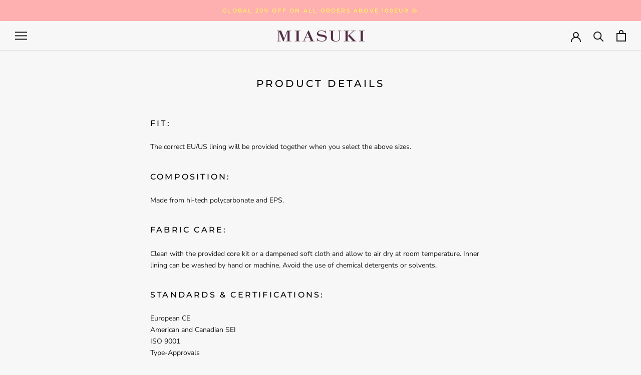

--- FILE ---
content_type: text/javascript
request_url: https://miasuki.store/cdn/shop/t/2/assets/custom.js?v=183944157590872491501606826881
body_size: -589
content:
//# sourceMappingURL=/cdn/shop/t/2/assets/custom.js.map?v=183944157590872491501606826881
